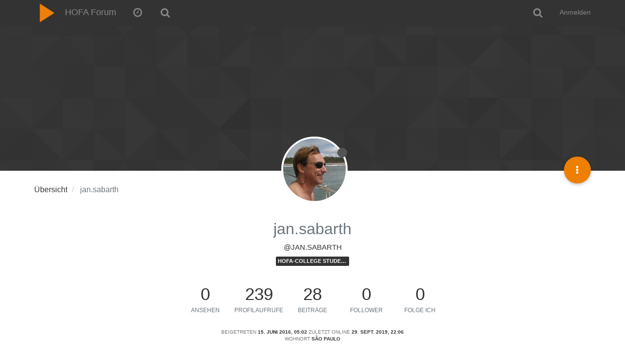

--- FILE ---
content_type: text/html; charset=utf-8
request_url: https://forum.hofa.de/user/jan-sabarth
body_size: 19556
content:
<!DOCTYPE html>
<html lang="de" data-dir="ltr" style="direction: ltr;"  >
<head>
	<title>jan.sabarth | HOFA Forum</title>
	<meta name="viewport" content="width&#x3D;device-width, initial-scale&#x3D;1.0" />
	<meta name="content-type" content="text/html; charset=UTF-8" />
	<meta name="apple-mobile-web-app-capable" content="yes" />
	<meta name="mobile-web-app-capable" content="yes" />
	<meta property="og:site_name" content="HOFA Forum" />
	<meta name="msapplication-badge" content="frequency=30; polling-uri=http://forum.hofa.de/sitemap.xml" />
	<meta name="theme-color" content="#ffffff" />
	<meta name="msapplication-square150x150logo" content="/assets/uploads/system/site-logo.png" />
	<meta name="title" content="jan.sabarth" />
	<meta name="description" />
	<meta property="og:title" content="jan.sabarth" />
	<meta property="og:description" />
	<meta property="og:image" content="/uploads/profile/1222-profileimg.jpg" />
	<meta property="og:image:url" content="/uploads/profile/1222-profileimg.jpg" />
	<meta property="og:image" content="http://forum.hofa.de/assets/uploads/system/site-logo.png" />
	<meta property="og:image:url" content="http://forum.hofa.de/assets/uploads/system/site-logo.png" />
	<meta property="og:image:width" content="200" />
	<meta property="og:image:height" content="200" />
	<meta property="og:url" content="http://forum.hofa.de/user/jan-sabarth" />
	
	<link rel="stylesheet" type="text/css" href="/assets/client.css?v=288dpnfuc9n" />
	<link rel="icon" type="image/x-icon" href="/favicon.ico?v=288dpnfuc9n" />
	<link rel="manifest" href="/manifest.webmanifest" />
	<link rel="search" type="application/opensearchdescription+xml" title="HOFA Forum" href="/osd.xml" />
	<link rel="apple-touch-icon" href="/assets/uploads/system/touchicon-orig.png" />
	<link rel="icon" sizes="36x36" href="/assets/uploads/system/touchicon-36.png" />
	<link rel="icon" sizes="48x48" href="/assets/uploads/system/touchicon-48.png" />
	<link rel="icon" sizes="72x72" href="/assets/uploads/system/touchicon-72.png" />
	<link rel="icon" sizes="96x96" href="/assets/uploads/system/touchicon-96.png" />
	<link rel="icon" sizes="144x144" href="/assets/uploads/system/touchicon-144.png" />
	<link rel="icon" sizes="192x192" href="/assets/uploads/system/touchicon-192.png" />
	<link rel="stylesheet" href="/plugins/nodebb-plugin-emoji/emoji/styles.css?v=288dpnfuc9n" />
	

	<script>
		var config = JSON.parse('{"relative_path":"","upload_url":"/assets/uploads","assetBaseUrl":"/assets","siteTitle":"HOFA Forum","browserTitle":"HOFA Forum","titleLayout":"&#123;pageTitle&#125; | &#123;browserTitle&#125;","showSiteTitle":true,"minimumTitleLength":3,"maximumTitleLength":255,"minimumPostLength":8,"maximumPostLength":32767,"minimumTagsPerTopic":0,"maximumTagsPerTopic":5,"minimumTagLength":3,"maximumTagLength":15,"useOutgoingLinksPage":false,"allowGuestHandles":false,"allowTopicsThumbnail":false,"usePagination":false,"disableChat":false,"disableChatMessageEditing":false,"maximumChatMessageLength":1000,"socketioTransports":["polling","websocket"],"socketioOrigins":"http://forum.hofa.de:*","websocketAddress":"","maxReconnectionAttempts":5,"reconnectionDelay":1500,"topicsPerPage":20,"postsPerPage":20,"maximumFileSize":20048,"theme:id":"nodebb-theme-persona","theme:src":"","defaultLang":"de","userLang":"de","loggedIn":false,"uid":-1,"cache-buster":"v=288dpnfuc9n","requireEmailConfirmation":true,"topicPostSort":"oldest_to_newest","categoryTopicSort":"newest_to_oldest","csrf_token":false,"searchEnabled":true,"bootswatchSkin":"","enablePostHistory":true,"timeagoCutoff":90,"timeagoCodes":["af","am","ar","az-short","az","be","bg","bs","ca","cs","cy","da","de-short","de","dv","el","en-short","en","es-short","es","et","eu","fa-short","fa","fi","fr-short","fr","gl","he","hr","hu","hy","id","is","it-short","it","ja","jv","ko","ky","lt","lv","mk","nl","no","pl","pt-br-short","pt-br","pt-short","pt","ro","rs","ru","rw","si","sk","sl","sq","sr","sv","th","tr-short","tr","uk","ur","uz","vi","zh-CN","zh-TW"],"cookies":{"enabled":false,"message":"[[global:cookies.message]]","dismiss":"[[global:cookies.accept]]","link":"[[global:cookies.learn_more]]","link_url":"https:&#x2F;&#x2F;www.cookiesandyou.com"},"thumbs":{"size":512},"acpLang":"undefined","topicSearchEnabled":false,"hideSubCategories":false,"hideCategoryLastPost":false,"enableQuickReply":false,"google-analytics":{"id":"UA-20811957-27","displayFeatures":"off"},"emojiCustomFirst":false}');
		var app = {
			user: JSON.parse('{"uid":0,"username":"Gast","displayname":"Gast","userslug":"","fullname":"Gast","email":"","icon:text":"?","icon:bgColor":"#aaa","groupTitle":"","groupTitleArray":[],"status":"offline","reputation":0,"email:confirmed":false,"unreadData":{"":{},"new":{},"watched":{},"unreplied":{}},"isAdmin":false,"isGlobalMod":false,"isMod":false,"privileges":{"chat":false,"upload:post:image":false,"upload:post:file":false,"signature":false,"ban":false,"invite":false,"search:content":false,"search:users":false,"search:tags":false,"view:users":true,"view:tags":false,"view:groups":true,"local:login":false,"group:create":false,"view:users:info":false},"timeagoCode":"de","offline":true,"isEmailConfirmSent":false}')
		};
	</script>

	
	
	<style>body{font-family:Verdana,Helvetica,sans-serif}h1,h2,h3,h4,h5,h6,.h1,.h2,.h3,.h4,.h5,.h6{font-family:Verdana,Helvetica,Arial,sans-serif}a{color:#333}a:hover{color:#222}h1>a{display:inline-block}.posts .content a{text-decoration:underline}.navbar-default .navbar-nav>li>a,.navbar-default .navbar-brand,.navbar-default .btn-link{color:#888}.navbar-default .navbar-nav>li>a:focus,.navbar-default .navbar-nav>li>a:hover,.navbar-default .navbar-brand:hover,.navbar-default .btn-link:focus,.navbar-default .btn-link:hover{color:#AAA;background-color:transparent}.nav .fa-fw{font-size:1.5em}.header .forum-logo{max-height:53px;margin-right:10px;padding:5px}.navbar-default .navbar-toggle{background-color:#888;padding:11px 17px}.topic .stats{margin-right:5px}.footer{font-size:smaller;margin-top:2em}.alert-warning{background-color:#EE7F00;color:#fff}.bt-default{background-color:#333}.btn-primary{background-color:#009}.btn-primary.active{background-color:#555}.btn-primary.active:hover{background-color:#333}.btn-warning{background-color:#EE7F00}.navbar-default{background-color:#333;border-color:#333}.fab{background-color:#EE7F00}.panel-default{border-color:#DDD}.panel-default>.panel-heading{background-color:#EEE;border-color:#DDD}.form-control{border-color:#EEE}.topic .pagination-block .progress-bar{background-color:#AAA}.category h2.title .description,.categories h2.title .description,.subcategory h2.title .description{line-height:1.3}.emojione{width:3.1ex !important}.composer .title-container .title{white-space:normal}</style>
	
</head>

<body class="page-user page-user-jan-sabarth page-status-200 skin-noskin">
	<nav id="menu" class="slideout-menu hidden">
		<div class="menu-profile">
	
</div>

<section class="menu-section" data-section="navigation">
	<h3 class="menu-section-title">Navigation</h3>
	<ul class="menu-section-list"></ul>
</section>


	</nav>
	<nav id="chats-menu" class="slideout-menu hidden">
		
	</nav>

	<main id="panel" class="slideout-panel">
		<nav class="navbar navbar-default navbar-fixed-top header" id="header-menu" component="navbar">
			<div class="container">
							<div class="navbar-header">
				<button type="button" class="navbar-toggle pull-left" id="mobile-menu">
					<span component="notifications/icon" class="notification-icon fa fa-fw fa-bell-o unread-count" data-content="0"></span>
					<i class="fa fa-lg fa-fw fa-bars"></i>
				</button>
				<button type="button" class="navbar-toggle hidden" id="mobile-chats">
					<span component="chat/icon" class="notification-icon fa fa-fw fa-comments unread-count" data-content="0"></span>
					<i class="fa fa-lg fa-comment-o"></i>
				</button>

				
				<a href="/">
					<img alt="" class=" forum-logo" src="/assets/uploads/system/site-logo.png?v=288dpnfuc9n" />
				</a>
				
				
				<a href="/">
					<h1 class="navbar-brand forum-title">HOFA Forum</h1>
				</a>
				

				<div component="navbar/title" class="visible-xs hidden">
					<span></span>
				</div>
			</div>

			<div id="nav-dropdown" class="hidden-xs">
				
				
				<ul id="logged-out-menu" class="nav navbar-nav navbar-right">
					
					<li>
						<a href="/login">
							<i class="fa fa-sign-in fa-fw hidden-sm hidden-md hidden-lg"></i>
							<span>Anmelden</span>
						</a>
					</li>
				</ul>
				
				
				<ul class="nav navbar-nav navbar-right">
					<li>
						<form id="search-form" class="navbar-form navbar-right hidden-xs" role="search" method="GET">
							<button id="search-button" type="button" class="btn btn-link"><i class="fa fa-search fa-fw" title="Suche"></i></button>
							<div class="hidden" id="search-fields">
								<div class="form-group">
									<input autocomplete="off" type="text" class="form-control" placeholder="Suche" name="query" value="">
									<a href="#"><i class="fa fa-gears fa-fw advanced-search-link"></i></a>
								</div>
								<button type="submit" class="btn btn-default hide">Suche</button>
							</div>
						</form>
						<div id="quick-search-container" class="quick-search-container hidden">
							<div class="checkbox filter-category">
								<label>
									<input type="checkbox" checked><span class="name"></span>
								</label>
							</div>
							<div class="text-center loading-indicator"><i class="fa fa-spinner fa-spin"></i></div>
							<div class="quick-search-results-container"></div>
						</div>
					</li>
					<li class="visible-xs" id="search-menu">
						<a href="/search">
							<i class="fa fa-search fa-fw"></i> Suche
						</a>
					</li>
				</ul>
				

				<ul class="nav navbar-nav navbar-right hidden-xs">
					<li>
						<a href="#" id="reconnect" class="hide" title="Es scheint als hättest du die Verbindung zu HOFA Forum verloren, bitte warte während wir versuchen sie wieder aufzubauen.">
							<i class="fa fa-check"></i>
						</a>
					</li>
				</ul>

				<ul id="main-nav" class="nav navbar-nav">
					
					
					<li class="">
						<a class="navigation-link" href="&#x2F;recent" title="Aktuell" >
							
							<i class="fa fa-fw fa-clock-o" data-content=""></i>
							

							
							<span class="visible-xs-inline">Aktuell</span>
							
						</a>
					</li>
					
					
					
					<li class="">
						<a class="navigation-link" href="&#x2F;search" title="Suche" >
							
							<i class="fa fa-fw fa-search" data-content=""></i>
							

							
							<span class="visible-xs-inline">Suche</span>
							
						</a>
					</li>
					
					
				</ul>

				
			</div>

			</div>
		</nav>
		<div class="container" id="content">
		<noscript>
    <div class="alert alert-danger">
        <p>
            Your browser does not seem to support JavaScript. As a result, your viewing experience will be diminished, and you have been placed in <strong>read-only mode</strong>.
        </p>
        <p>
            Please download a browser that supports JavaScript, or enable it if it's disabled (i.e. NoScript).
        </p>
    </div>
</noscript>
		
<div class="account">
	
<ol class="breadcrumb" itemscope="itemscope" itemprop="breadcrumb" itemtype="http://schema.org/BreadcrumbList">
	
	<li itemscope="itemscope" itemprop="itemListElement" itemtype="http://schema.org/ListItem" >
		<meta itemprop="position" content="0" />
		<a href="/" itemprop="item">
			<span itemprop="name">
				Übersicht
				
			</span>
		</a>
	</li>
	
	<li component="breadcrumb/current" itemscope="itemscope" itemprop="itemListElement" itemtype="http://schema.org/ListItem" class="active">
		<meta itemprop="position" content="1" />
		
			<span itemprop="name">
				jan.sabarth
				
				
				
				
			</span>
		
	</li>
	
</ol>



<div data-widget-area="header">
	
</div>

<div class="cover" component="account/cover" style="background-image: url(/assets/images/cover-default.png); background-position: 50% 50%;">
	<div class="avatar-wrapper" data-uid="1222">
		
		<img src="/uploads/profile/1222-profileimg.jpg" class="avatar avatar-xl avatar-rounded" />
		
		<i component="user/status" class="fa fa-circle status offline" title="Offline"></i>

		
	</div>

	<div class="container">
		<div class="btn-group account-fab bottom-sheet">
	<button type="button" class="fab dropdown-toggle" data-toggle="dropdown" aria-haspopup="true" aria-expanded="false">
		<i class="fa fa-ellipsis-v"></i>
	</button>
	<ul class="dropdown-menu dropdown-menu-right">
		
		<li>
			<a href="/user/jan-sabarth" class="inline-block" id="profile">Profil</a>
		</li>
		

		
		
		
		

		<li role="separator" class="divider"></li>
		<li><a href="/user/jan-sabarth/following">Folge ich <span class="badge badge-default pull-right formatted-number" title="0">0</span></a></li>
		<li><a href="/user/jan-sabarth/followers">Follower <span class="badge badge-default pull-right formatted-number" title="0">0</span></a></li>
		
		<li role="separator" class="divider"></li>
		<li><a href="/user/jan-sabarth/topics">Themen <span class="badge badge-default pull-right formatted-number" title="8">8</span></a></li>
		<li><a href="/user/jan-sabarth/posts">Beiträge <span class="badge badge-default pull-right formatted-number" title="28">28</span></a></li>
		
		<li><a href="/user/jan-sabarth/best">Bestbewertet <span class="badge badge-default pull-right formatted-number" title="0">0</span></a></li>
		
		<li><a href="/user/jan-sabarth/groups">Gruppen <span class="badge badge-default pull-right formatted-number" title="1">1</span></a></li>

		

		
	</ul>
</div>


		
		
		
	</div>
</div>


	<div class="profile row">
		<h1 class="fullname">jan.sabarth</h1>
		<h2 class="username">@jan.sabarth</h2>
		

		
		<div class="text-center">
		
		
			<a href="/groups/hofa-college-student"><small class="label group-label inline-block" style="color:#ffffff;background-color: #333333;">HOFA-College Student</small></a>
		
		
		</div>
		<br/>
		

		

		<div class="account-stats">
			
			<div class="stat">
				<div class="human-readable-number" title="0">0</div>
				<span class="stat-label">Ansehen</span>
			</div>
			

			<div class="stat">
				<div class="human-readable-number" title="239">239</div>
				<span class="stat-label">Profilaufrufe</span>
			</div>

			<div class="stat">
				<div><a class="human-readable-number" title="28" href="/user/jan-sabarth/posts">28</a></div>
				<span class="stat-label">Beiträge</span>
			</div>

			<div class="stat">
				<div><a class="human-readable-number" title="0" href="/user/jan-sabarth/followers">0</a></div>
				<span class="stat-label">Follower</span>
			</div>

			<div class="stat">
				<div><a class="human-readable-number" title="0" href="/user/jan-sabarth/following">0</a></div>
				<span class="stat-label">Folge ich</span>
			</div>
		</div>

		<div class="text-center profile-meta">
			<span>Beigetreten</span>
			<strong class="timeago" title="2016-06-15T05:02:03.000Z"></strong>

			<span>Zuletzt online</span>
			<strong class="timeago" title="2019-09-29T22:06:43.393Z"></strong><br />

			

			

			
			<span>Wohnort</span>
			<strong>São Paulo</strong>
			

			
		</div>
	</div>


	<hr />

	<div class="row">
		<div class="col-xs-12 account-block hidden">
			<div class="account-picture-block text-center">
				<span>
					<span class="account-username"> jan.sabarth</span>
				</span>

				
				
				<a component="account/follow" href="#" class="btn btn-success btn-sm">Folgen</a>
				
				
			</div>
		</div>
	</div>

	
	<div class="row">
		<div class="col-xs-12 hidden">
			
			<a href="/groups/hofa-college-student"><span class="label group-label inline-block" style="background-color: #333333;">HOFA-College Student</span></a>
			
		</div>
	</div>
	

	

	<div class="row">
		
		
		<div class="col-lg-12 col-xs-12">
			<h1>Neuster Beitrag von jan.sabarth</h1>
			<div class="col-xs-12">
				<ul component="posts" class="posts-list">
				
				<li component="post" class="posts-list-item row" data-pid="2576" data-uid="1222">
    <div class="col-lg-11 col-sm-10 col-xs-9 post-body">
        <a class="topic-title" href="/post/2576">
            RE: BOZ Digital Labs - Sehr geile Plugins!
        </a>

        <div component="post/content" class="content">
            <p>manchmal ist es eine gute Übung, nur mit den Plugins die man hat, bspw. Cubase, einen Mix zu machen... um sich auf das Wesentliche zu konzentrieren. Oder hier: wie krieg' ich meine Bassdrum trotzdem fett... trotzdem, danke für die Tips, gute Plugins sind natürlich immer brauchbar und interessant!!</p>
<p></p>
        </div>

        <small class="topic-category"><a href="/category/9/mixing">Verfasst in Mixing</a></small>

        <div class="post-info">
            <a href="/user/jan-sabarth"><img class="avatar user-img avatar-md avatar-rounded" alt="jan.sabarth" title="jan.sabarth" data-uid="1222" loading="lazy" component="avatar/picture" src="/uploads/profile/1222-profileimg.jpg" style="" /></a>

            <div class="post-author">
                <a href="/user/jan-sabarth">jan.sabarth</a><br />
                <span class="timeago" title="2019-06-09T11:58:17.077Z"></span>
            </div>
        </div>
    </div>
</li>
				
				<li component="post" class="posts-list-item row" data-pid="2273" data-uid="1222">
    <div class="col-lg-11 col-sm-10 col-xs-9 post-body">
        <a class="topic-title" href="/post/2273">
            RE: Gruppieren aber wie...
        </a>

        <div component="post/content" class="content">
            <p>Danke Andreas, sehr interessant Deine Ausführungen. Ich habe das HOFA Complete Paket (v01) gebucht und der Vintage-Kurs ist dabei, dazu komme ich später. Ich habe gerade erst die Zwischenprüfung vom Pro-Kurs gemacht...<br /></p>
        </div>

        <small class="topic-category"><a href="/category/9/mixing">Verfasst in Mixing</a></small>

        <div class="post-info">
            <a href="/user/jan-sabarth"><img class="avatar user-img avatar-md avatar-rounded" alt="jan.sabarth" title="jan.sabarth" data-uid="1222" loading="lazy" component="avatar/picture" src="/uploads/profile/1222-profileimg.jpg" style="" /></a>

            <div class="post-author">
                <a href="/user/jan-sabarth">jan.sabarth</a><br />
                <span class="timeago" title="2018-08-29T13:21:37.426Z"></span>
            </div>
        </div>
    </div>
</li>
				
				<li component="post" class="posts-list-item row" data-pid="2269" data-uid="1222">
    <div class="col-lg-11 col-sm-10 col-xs-9 post-body">
        <a class="topic-title" href="/post/2269">
            RE: Gruppieren aber wie...
        </a>

        <div component="post/content" class="content">
            <p>Hallo Andreas...</p>
<p>klar, ich verstehe... und bei einer Stereogruppe bleibt ja das ursprüngliche Panorama erhalten, und man kann es dann als Ganzes (also das gesamte Panorama der jeweiligen Gruppe) etwas verschieben, oder?? Und diese Option würde ich mir immer erhalten wollen.</p>
<p>Ja, ich setzte die energiereichen Frequenzen wie Bass und BassDrumm auch weitgehendst in die Mitte, nur oft nicht GENAU in die Mitte... so max. +/- 5 bis 10 Grad vielleicht.</p>
<p>Übrigens... ich habe hier auf meinem Computer irgendwo ein Video von 'the Who' - 'See me, feel me' ... dort ist das Schlagzeug ziemlich stark gepannt... das hatte mich damals gewundert und ich muss beim Mischen JEDESMAL dran denken... such's mal und hör's Dir an... </p>
<p>(kkk... Schallplatte was ist DAS denn jetzt schon wieder???) kkk ... sollte ein Witz sein!!!<br /></p>
<p></p>
<p></p>
        </div>

        <small class="topic-category"><a href="/category/9/mixing">Verfasst in Mixing</a></small>

        <div class="post-info">
            <a href="/user/jan-sabarth"><img class="avatar user-img avatar-md avatar-rounded" alt="jan.sabarth" title="jan.sabarth" data-uid="1222" loading="lazy" component="avatar/picture" src="/uploads/profile/1222-profileimg.jpg" style="" /></a>

            <div class="post-author">
                <a href="/user/jan-sabarth">jan.sabarth</a><br />
                <span class="timeago" title="2018-08-28T23:21:36.230Z"></span>
            </div>
        </div>
    </div>
</li>
				
				<li component="post" class="posts-list-item row" data-pid="2268" data-uid="1222">
    <div class="col-lg-11 col-sm-10 col-xs-9 post-body">
        <a class="topic-title" href="/post/2268">
            RE: Klavier aufstellen?
        </a>

        <div component="post/content" class="content">
            <p>Danke für die Inputs!!</p><p>Ja, ich habe mich erstmal auf meine Ohren verlassen, und ich bin jetzt der Meinung dass es doch keine Einbildung ist: der Klang IST erheblich weicher geworden!! Ich habe einen Filzbelag anständig gefaltet und zwischen Klavier und Wand gelegt. Zwichen Wand und Klavier ist eine gute Handbreit Platz und der Filz ist dünn und relativ steif, ich denke für genügend Luftzirkulation ist weiterhin gesorgt... ich  lebe auch ich in einem warmen Land und wir heizen nie... im Sommer muss ich vielleicht mit Luftfeuchtigkeit und eventuell Holzwürmern aufpassen!!</p><p>Schon geil wie gut unsere Vorfahren Klaviere gebaut haben: es ist ein 'Steinway &amp; Sons' aus dem Jahr 1914... ich habe es gerade neu durchstimmen lassen und die Hämmerfilze vorsichtig überarbeiten lassen... aber der Filz dazwischen hat den Klang im kleinen Raum wirklich sanft gemacht... das Klavier klingt toll!!!</p><p>Ich bin aber kein Pianist... ich habe es momentan in AB Stereokonfiguartion mit zwei Kondensmics (M-Audio Nova) abgenommen ... ich bin mal gespannt ob die das Klavier 'rüberbringen... vor dem Filz hatte ich eine leichte Störfrequenz irgendwo bei 1,6 KHz oder deren Harmonischen... aber die 'Klanghärte' habe ich definitiv eliminert.<br /></p>
        </div>

        <small class="topic-category"><a href="/category/11/akustik">Verfasst in Akustik</a></small>

        <div class="post-info">
            <a href="/user/jan-sabarth"><img class="avatar user-img avatar-md avatar-rounded" alt="jan.sabarth" title="jan.sabarth" data-uid="1222" loading="lazy" component="avatar/picture" src="/uploads/profile/1222-profileimg.jpg" style="" /></a>

            <div class="post-author">
                <a href="/user/jan-sabarth">jan.sabarth</a><br />
                <span class="timeago" title="2018-08-28T23:03:40.657Z"></span>
            </div>
        </div>
    </div>
</li>
				
				<li component="post" class="posts-list-item row" data-pid="2264" data-uid="1222">
    <div class="col-lg-11 col-sm-10 col-xs-9 post-body">
        <a class="topic-title" href="/post/2264">
            RE: Gruppieren aber wie...
        </a>

        <div component="post/content" class="content">
            <p>Ich mache Gruppen IMMER Stereo: 1.) weil ich dann die Option Mono oder Stereo habe, und 2.) weil eine Gruppe ja auch ein Panorama hat. Übrigens, wieso soll BASS und Kick per Se Mono sein? Natürlich liegen diese Frequenzen ziemlich mittig, aber genau Mono muss ja nicht immer, oder??<br /></p>
        </div>

        <small class="topic-category"><a href="/category/9/mixing">Verfasst in Mixing</a></small>

        <div class="post-info">
            <a href="/user/jan-sabarth"><img class="avatar user-img avatar-md avatar-rounded" alt="jan.sabarth" title="jan.sabarth" data-uid="1222" loading="lazy" component="avatar/picture" src="/uploads/profile/1222-profileimg.jpg" style="" /></a>

            <div class="post-author">
                <a href="/user/jan-sabarth">jan.sabarth</a><br />
                <span class="timeago" title="2018-08-27T03:05:01.810Z"></span>
            </div>
        </div>
    </div>
</li>
				
				<li component="post" class="posts-list-item row" data-pid="2263" data-uid="1222">
    <div class="col-lg-11 col-sm-10 col-xs-9 post-body">
        <a class="topic-title" href="/post/2263">
            Klavier aufstellen?
        </a>

        <div component="post/content" class="content">
            <p>Liebe Komilitonen,</p><p><br />ich habe ein Klavier aufgestellt. Der Raum ist etwa 3 x 3 m, links ist das Fenster und in den Ecken steht jeweils im 45° Winkel ein schmales Bücherregal, Rechts an der Wand steht in grosses Bücherregal und in der Ecke befindet sich ein schmales selbstgebautes Basstrap. An der Rückwand befindet sich ein Schreibtisch. Auf dem Fussboden (Fliesen) befindet sich ein mittelgrosser Teppich. Eine typische Bibliothek halt... über den Schreibtisch wollte ich demnächst noch zwei Difuser an die Wand schrauben... ich möchte diesen Raum nämlich auch für Aufnahmen benutzen... anderes Thema...<br /></p><p>Jetzt finde ich den Klang dieses Klavieres etwas 'hart', weil (ist das der Grund??) es etwa eine handbreit von einer verputzten Wand steht. Ich habe zwei grosse Stücke Filzboden (1,4 x 3 m). Wenn ich diese falte und hinter das Klavier und Wand lege... ob der Klang dann etwas sanfter/weicher wird?? Ich hab's ausprobiert und fand eigentlich schon, aber "Einbildung" ist ja bekanntlich ein ernstzunehmender Effekt... was sagt Ihr Fachkollegen??<br /></p>
        </div>

        <small class="topic-category"><a href="/category/11/akustik">Verfasst in Akustik</a></small>

        <div class="post-info">
            <a href="/user/jan-sabarth"><img class="avatar user-img avatar-md avatar-rounded" alt="jan.sabarth" title="jan.sabarth" data-uid="1222" loading="lazy" component="avatar/picture" src="/uploads/profile/1222-profileimg.jpg" style="" /></a>

            <div class="post-author">
                <a href="/user/jan-sabarth">jan.sabarth</a><br />
                <span class="timeago" title="2018-08-27T02:58:11.184Z"></span>
            </div>
        </div>
    </div>
</li>
				
				<li component="post" class="posts-list-item row" data-pid="1789" data-uid="1222">
    <div class="col-lg-11 col-sm-10 col-xs-9 post-body">
        <a class="topic-title" href="/post/1789">
            RE: DIY - Fragen zu Absorber und Gardinen??
        </a>

        <div component="post/content" class="content">
            <p><em></em>Hallo!</p>
<p>Ich habe jetzt erstmal sechs Absorber (180 x 60 x 10) mit zwei Lagen aus Steinwolle (64 Kg/m3) bauen lassen und heute abgeholt. Ich habe die Absorber schonmal ins Studio gestellt und - ohne gross zu messen - schonmal ganz gute Ergebnisse hören können. Morgen geht's ans Bespannen: wahrscheinlich nehme ich ein naturbelassenes Baumwolltuch zum Abdichten, und ein weisses Satintuch für's Finisch (damit's hinterher schön leuchtet wenn's angestrahlt wird!). Den Fussboden habe ich jetzt mit einem relativ dünnen filzartigen Teppichbelag ausgelegt (hier nennt es sich "Inylbra" - voll billig!!) und glücklicherweise noch einen Teppich (afrikanischer Webteppich aus Wolle - relativ dünn) für's Finisch gefunden (den hatte ich noch 'rumliegen!)... wahrscheinlich brauche ich aber noch einen kleineren Absorber ( 7 cm) für unter's Fenster und einen für die Decke (auch nur 7 cm). Ich stell' später noch Bilder 'rein... </p>
<p>In 'wärmeren' Klimazonen führen Baumärkte übrigens nicht so leicht Glass- oder Steinwolle... gibt's zwar, man muss aber ziemlich spezielle Zulieferer anfordern, und die beliefern oft  industrielle Kunden, und dann in grossen Mengen! Also nicht so leicht an Rohmaterial heranzukommen!! Aber wer sucht, der findet!! </p>
        </div>

        <small class="topic-category"><a href="/category/11/akustik">Verfasst in Akustik</a></small>

        <div class="post-info">
            <a href="/user/jan-sabarth"><img class="avatar user-img avatar-md avatar-rounded" alt="jan.sabarth" title="jan.sabarth" data-uid="1222" loading="lazy" component="avatar/picture" src="/uploads/profile/1222-profileimg.jpg" style="" /></a>

            <div class="post-author">
                <a href="/user/jan-sabarth">jan.sabarth</a><br />
                <span class="timeago" title="2017-06-08T02:51:38.647Z"></span>
            </div>
        </div>
    </div>
</li>
				
				<li component="post" class="posts-list-item row" data-pid="1772" data-uid="1222">
    <div class="col-lg-11 col-sm-10 col-xs-9 post-body">
        <a class="topic-title" href="/post/1772">
            RE: DIY - Fragen zu Absorber und Gardinen??
        </a>

        <div component="post/content" class="content">
            <p>Hallo Markus, Danke für Deine Antworten, sie haben mich ermutigt!!</p><p>Ich wohne in São Paulo/Brasilien. Hier gibt es allerhand Leute (Tontechnikkollegen), die sowas mehr oder (oft) weniger komerziell bauen. Grosse Studios lassen sich sowas von Profis massschneidern, das können wir uns natürlich nicht leisten! Selber bauen könnte ich auch, aber ich spare soo wenig dadurch, dass ich es mir lieber schnell bauen lasse!</p><p>Ich werde mir jetzt ein paar Absorber und Basstraps bestellen, und lasse sie so anfertigen, dass ich sie auch anderswo aufstellen kann. Und mit Vorhängen kann man ja leicht experimentieren!!</p><p>Grüsse Jan<br /></p>
        </div>

        <small class="topic-category"><a href="/category/11/akustik">Verfasst in Akustik</a></small>

        <div class="post-info">
            <a href="/user/jan-sabarth"><img class="avatar user-img avatar-md avatar-rounded" alt="jan.sabarth" title="jan.sabarth" data-uid="1222" loading="lazy" component="avatar/picture" src="/uploads/profile/1222-profileimg.jpg" style="" /></a>

            <div class="post-author">
                <a href="/user/jan-sabarth">jan.sabarth</a><br />
                <span class="timeago" title="2017-05-24T12:53:24.086Z"></span>
            </div>
        </div>
    </div>
</li>
				
				<li component="post" class="posts-list-item row" data-pid="1763" data-uid="1222">
    <div class="col-lg-11 col-sm-10 col-xs-9 post-body">
        <a class="topic-title" href="/post/1763">
            DIY - Fragen zu Absorber und Gardinen??
        </a>

        <div component="post/content" class="content">
            <p>Hallo liebe Akustikgemeinde!</p>
<p>Ich lebe im Ausland und kann deshalb schwer an HOFA Akustikmodule herankommen, deshalb muss ich mir vieles selber bauen, oder bauen lassen. Jetzt lasse ich mir wahrscheinlich Absorber und Bass Traps bauen, oder baue sie vielleicht sogar selber. Hier kann ich Steinwolle 64 Kg/m² in einen Holzrahmen 60 x 180 spannen und mit einem Tuch aus Baumwolle beziehen... so wird das hier gebaut!</p>
<p>Fragen:</p>
<p>1.) Absorber und Bass Traps aus Steinwolle: 64 Kg/m², ist das okay oder sollte man noch schwerere Steinwolle nehmen? (Die müsste man sich extra bestellen!!)</p>
<p>2.) Dicke: 7 oder 10 cm -&gt; reicht 7 cm oder sollte man besser 10 cm nehmen? Ich glaube ich nehme 10 cm, aber wenn 7 reicht würde ich mit 7 cm arbeiten?</p>
<p>3.) Kann man die Absorber hinterher mit einem leichten Finisch bespannen ohne Einbussen an die Frequenzabsoption einzugehen? Da ich die Wände weiss gestrichen habe, würde ich gerne die grauen Absorber und Basstraps mit weissem Satin (sehr leichter relativ undurchsichtiger glänzender Bezug) bespannen. Geht dass?</p>
<p>4.) Ich habe eine Abhöre vor einem Fenster (aus einem Metallrahmen) aufgebaut. Kann ich das Fenster und seinen Rahmen aus Metallpanelen (das ist hier Standard) mit Gardinen neutralisiseren? Ich dachte dabei an einen möglichst dicken Gardinenstoff, aber vielleicht auch eine Lage aus Filz... die Gardinen sollte eher gerafft vor dem Matellgehäuse hängen... kann ich besonders mit dem Filzstoff wenigstens Flatterechos und mittlere bis höhere Frequenzen etwas neutralisieren?</p>
<p>Mein Raum ist sehr klein: Breite 3 m x Länge 3,5 m und Höhe 2,67 m ,das Fenster ist genau in der Mitte der Breite (deshalb auch meine Abhöre davor), und auf dem Boden habe ich einen dicken afrikanischen Berberteppich aus grober Schurwolle liegen (zum Glück!!)...<br /></p>
<p>Ich habe schon viel herumgesucht und 'rumgeforscht aber diese Fragen (noch) nicht eindeutig beantworten können. Wie gesagt, da ich im Ausland lebe, kann ich nicht so leicht auf vorhandenes fertiges Material in Deutschland zurückgreifen und muss einiges selber bauen, deshalb die Fragen!! Über Anregung und Aufklärung würde ich, und wahrscheinlich auch meine Lieferanten, sich freuen!!!</p>
<p>Grüsse Jan<br /></p>
        </div>

        <small class="topic-category"><a href="/category/11/akustik">Verfasst in Akustik</a></small>

        <div class="post-info">
            <a href="/user/jan-sabarth"><img class="avatar user-img avatar-md avatar-rounded" alt="jan.sabarth" title="jan.sabarth" data-uid="1222" loading="lazy" component="avatar/picture" src="/uploads/profile/1222-profileimg.jpg" style="" /></a>

            <div class="post-author">
                <a href="/user/jan-sabarth">jan.sabarth</a><br />
                <span class="timeago" title="2017-05-18T15:40:46.556Z"></span>
            </div>
        </div>
    </div>
</li>
				
				<li component="post" class="posts-list-item row" data-pid="1616" data-uid="1222">
    <div class="col-lg-11 col-sm-10 col-xs-9 post-body">
        <a class="topic-title" href="/post/1616">
            RE: Cubase 9 ist da
        </a>

        <div component="post/content" class="content">
            <p>Hi Carlos!</p>
<p>genau! Ich wollte auch auf keinen Fall Pro Tools kritisieren, ich habe nur die Frage von Chris beantworten wollen... also meine Erfahrungen schildern. Ich habe 2007 mit Cubase SX angefangen (rein zufällig), dann hatte ich Cubase 5... und dann 8.5 (Elements -&gt; Artist -&gt; Pro) und jetzt den Update auf 9. Bei mir läuft alles stabil und ich kann mich wirklich nicht beklagen. Mit Cubase kann ich eigentlich alles umsetzen was ich hier bei HOFA so lerne, und das geht ziemlich schnell... und ausschlaggebend ist, dass ich kaum das Handbuch (1300 Seiten...kkk) von Cubase brauche, ich finde fast alles immer von selbst, und nur sehr selten auf irgendwelcher Fehlersuche (Program) bin!</p>
<p>    Aber was ich mal anmerken will - und das ist ja eigentlich klar: viel wichtiger als die DAW ist aber das, was man handwerklich bzw tontechnisch kann und weiss, die DAW ist ja 'nur' das Werkzeug... und das Pult auch!</p>
<p>Übrigens: sehr gerne arbeite ich auch mit FL Studio. Hier produziere ich meine ganze elektronische Musik mit... ich liebe seine Oberfläche (GUI) und überhaupt seinen ganzen Workflow. Eine ganz andere Vorgehensweise als Cubase... aber das ist vollkommen egal... so wie ein Motorrad und ein Auto... ... manchmal mache ich die 'seriöse' Mixarbeit auf Cubase (Aufnahmen aber grundsätzlich!!), und wenn's mir zuviel wird gehe ich kurz 'rüber zu FL Studio... in meinem Falle: ganz andere Musik, ganz anderes Feeling... und dann wieder mit frischen Ohren zurück zu Cubase... kkkk<br /></p>
        </div>

        <small class="topic-category"><a href="/category/14/sonstiges">Verfasst in Sonstiges</a></small>

        <div class="post-info">
            <a href="/user/jan-sabarth"><img class="avatar user-img avatar-md avatar-rounded" alt="jan.sabarth" title="jan.sabarth" data-uid="1222" loading="lazy" component="avatar/picture" src="/uploads/profile/1222-profileimg.jpg" style="" /></a>

            <div class="post-author">
                <a href="/user/jan-sabarth">jan.sabarth</a><br />
                <span class="timeago" title="2017-03-18T18:31:52.506Z"></span>
            </div>
        </div>
    </div>
</li>
				
				</ul>
			</div>
		</div>
		
	</div>

	<div id="user-action-alert" class="alert alert-success hide"></div>
</div>
<script id="ajaxify-data" type="application/json">{"uid":1222,"username":"jan.sabarth","userslug":"jan-sabarth","email":"","email:confirmed":false,"joindate":1465966923000,"lastonline":1569794803393,"picture":"/uploads/profile/1222-profileimg.jpg","fullname":"","location":"São Paulo","birthday":"","website":"","aboutme":"","signature":"","uploadedpicture":"/uploads/profile/1222-profileimg.jpg","profileviews":239,"reputation":0,"postcount":30,"topiccount":8,"lastposttime":1560081497077,"banned":false,"banned:expire":0,"status":"offline","flags":null,"followerCount":0,"followingCount":0,"cover:url":"/assets/images/cover-default.png","cover:position":"50% 50%","groupTitle":"HOFA-College Student","displayname":"jan.sabarth","groupTitleArray":["HOFA-College Student"],"joindateISO":"2016-06-15T05:02:03.000Z","lastonlineISO":"2019-09-29T22:06:43.393Z","banned_until":0,"banned_until_readable":"Not Banned","aboutmeParsed":"","age":0,"emailClass":"hide","moderationNote":"","isBlocked":false,"yourid":-1,"theirid":1222,"isTargetAdmin":false,"isAdmin":false,"isGlobalModerator":false,"isModerator":false,"isAdminOrGlobalModerator":false,"isAdminOrGlobalModeratorOrModerator":false,"isSelfOrAdminOrGlobalModerator":false,"canEdit":false,"canBan":false,"canFlag":true,"canChangePassword":false,"isSelf":false,"isFollowing":false,"hasPrivateChat":0,"showHidden":false,"groups":[{"name":"HOFA-College Student","slug":"hofa-college-student","createtime":1437411480790,"userTitle":"HOFA-College Student","description":"","memberCount":1755,"deleted":"0","hidden":0,"system":0,"private":1,"ownerUid":"1","icon":"","labelColor":"#333333","userTitleEnabled":1,"disableJoinRequests":1,"textColor":"#ffffff","disableLeave":1,"nameEncoded":"HOFA-College%20Student","displayName":"HOFA-College Student","userTitleEscaped":"HOFA-College Student","createtimeISO":"2015-07-20T16:58:00.790Z","memberPostCids":[],"cover:thumb:url":"/assets/images/cover-default.png","cover:url":"/assets/images/cover-default.png","cover:position":"50% 50%"}],"disableSignatures":false,"reputation:disabled":false,"downvote:disabled":true,"profile_links":[],"sso":[],"websiteLink":"http://","websiteName":"","username:disableEdit":0,"email:disableEdit":1,"blocksCount":0,"counts":{"posts":28,"best":0,"topics":8,"groups":1,"following":0,"followers":0},"posts":[{"pid":2576,"tid":411,"content":"<p>manchmal ist es eine gute Übung, nur mit den Plugins die man hat, bspw. Cubase, einen Mix zu machen... um sich auf das Wesentliche zu konzentrieren. Oder hier: wie krieg' ich meine Bassdrum trotzdem fett... trotzdem, danke für die Tips, gute Plugins sind natürlich immer brauchbar und interessant!!<\/p>\n<p><\/p>","uid":1222,"timestamp":1560081497077,"deleted":false,"upvotes":0,"downvotes":0,"replies":0,"votes":0,"timestampISO":"2019-06-09T11:58:17.077Z","user":{"uid":1222,"username":"jan.sabarth","userslug":"jan-sabarth","picture":"/uploads/profile/1222-profileimg.jpg","status":"offline","displayname":"jan.sabarth"},"topic":{"uid":1577,"tid":411,"title":"BOZ Digital Labs - Sehr geile Plugins!","cid":9,"slug":"411/boz-digital-labs-sehr-geile-plugins","deleted":0,"postcount":3,"mainPid":2210,"teaserPid":"2576","titleRaw":"BOZ Digital Labs - Sehr geile Plugins!"},"category":{"cid":9,"name":"Mixing","icon":"fa-sliders","slug":"9/mixing","parentCid":0,"bgColor":"#c0c0c0","color":"#000000","backgroundImage":null,"imageClass":"auto"},"isMainPost":false},{"pid":2273,"tid":415,"content":"<p>Danke Andreas, sehr interessant Deine Ausführungen. Ich habe das HOFA Complete Paket (v01) gebucht und der Vintage-Kurs ist dabei, dazu komme ich später. Ich habe gerade erst die Zwischenprüfung vom Pro-Kurs gemacht...<br /><\/p>","uid":1222,"timestamp":1535548897426,"deleted":false,"upvotes":0,"downvotes":0,"replies":0,"votes":0,"timestampISO":"2018-08-29T13:21:37.426Z","user":{"uid":1222,"username":"jan.sabarth","userslug":"jan-sabarth","picture":"/uploads/profile/1222-profileimg.jpg","status":"offline","displayname":"jan.sabarth"},"topic":{"uid":1489,"tid":415,"title":"Gruppieren aber wie...","cid":9,"slug":"415/gruppieren-aber-wie","deleted":0,"postcount":12,"mainPid":2242,"teaserPid":"2615","titleRaw":"Gruppieren aber wie..."},"category":{"cid":9,"name":"Mixing","icon":"fa-sliders","slug":"9/mixing","parentCid":0,"bgColor":"#c0c0c0","color":"#000000","backgroundImage":null,"imageClass":"auto"},"isMainPost":false},{"pid":2269,"tid":415,"content":"<p>Hallo Andreas...<\/p>\n<p>klar, ich verstehe... und bei einer Stereogruppe bleibt ja das ursprüngliche Panorama erhalten, und man kann es dann als Ganzes (also das gesamte Panorama der jeweiligen Gruppe) etwas verschieben, oder?? Und diese Option würde ich mir immer erhalten wollen.<\/p>\n<p>Ja, ich setzte die energiereichen Frequenzen wie Bass und BassDrumm auch weitgehendst in die Mitte, nur oft nicht GENAU in die Mitte... so max. +/- 5 bis 10 Grad vielleicht.<\/p>\n<p>Übrigens... ich habe hier auf meinem Computer irgendwo ein Video von 'the Who' - 'See me, feel me' ... dort ist das Schlagzeug ziemlich stark gepannt... das hatte mich damals gewundert und ich muss beim Mischen JEDESMAL dran denken... such's mal und hör's Dir an... <\/p>\n<p>(kkk... Schallplatte was ist DAS denn jetzt schon wieder???) kkk ... sollte ein Witz sein!!!<br /><\/p>\n<p><\/p>\n<p><\/p>","uid":1222,"timestamp":1535498496230,"deleted":false,"upvotes":0,"downvotes":0,"replies":1,"votes":0,"timestampISO":"2018-08-28T23:21:36.230Z","user":{"uid":1222,"username":"jan.sabarth","userslug":"jan-sabarth","picture":"/uploads/profile/1222-profileimg.jpg","status":"offline","displayname":"jan.sabarth"},"topic":{"uid":1489,"tid":415,"title":"Gruppieren aber wie...","cid":9,"slug":"415/gruppieren-aber-wie","deleted":0,"postcount":12,"mainPid":2242,"teaserPid":"2615","titleRaw":"Gruppieren aber wie..."},"category":{"cid":9,"name":"Mixing","icon":"fa-sliders","slug":"9/mixing","parentCid":0,"bgColor":"#c0c0c0","color":"#000000","backgroundImage":null,"imageClass":"auto"},"isMainPost":false},{"pid":2268,"tid":419,"content":"<p>Danke für die Inputs!!<\/p><p>Ja, ich habe mich erstmal auf meine Ohren verlassen, und ich bin jetzt der Meinung dass es doch keine Einbildung ist: der Klang IST erheblich weicher geworden!! Ich habe einen Filzbelag anständig gefaltet und zwischen Klavier und Wand gelegt. Zwichen Wand und Klavier ist eine gute Handbreit Platz und der Filz ist dünn und relativ steif, ich denke für genügend Luftzirkulation ist weiterhin gesorgt... ich  lebe auch ich in einem warmen Land und wir heizen nie... im Sommer muss ich vielleicht mit Luftfeuchtigkeit und eventuell Holzwürmern aufpassen!!<\/p><p>Schon geil wie gut unsere Vorfahren Klaviere gebaut haben: es ist ein 'Steinway &amp; Sons' aus dem Jahr 1914... ich habe es gerade neu durchstimmen lassen und die Hämmerfilze vorsichtig überarbeiten lassen... aber der Filz dazwischen hat den Klang im kleinen Raum wirklich sanft gemacht... das Klavier klingt toll!!!<\/p><p>Ich bin aber kein Pianist... ich habe es momentan in AB Stereokonfiguartion mit zwei Kondensmics (M-Audio Nova) abgenommen ... ich bin mal gespannt ob die das Klavier 'rüberbringen... vor dem Filz hatte ich eine leichte Störfrequenz irgendwo bei 1,6 KHz oder deren Harmonischen... aber die 'Klanghärte' habe ich definitiv eliminert.<br /><\/p>","uid":1222,"timestamp":1535497420657,"deleted":false,"upvotes":0,"downvotes":0,"replies":1,"votes":0,"timestampISO":"2018-08-28T23:03:40.657Z","user":{"uid":1222,"username":"jan.sabarth","userslug":"jan-sabarth","picture":"/uploads/profile/1222-profileimg.jpg","status":"offline","displayname":"jan.sabarth"},"topic":{"uid":1222,"tid":419,"title":"Klavier aufstellen?","cid":11,"slug":"419/klavier-aufstellen","deleted":0,"postcount":5,"mainPid":2263,"teaserPid":"2270","titleRaw":"Klavier aufstellen?"},"category":{"cid":11,"name":"Akustik","icon":"hidden","slug":"11/akustik","parentCid":0,"bgColor":"#000099","color":"#cccccc","backgroundImage":"/uploads/category/category-11.png","imageClass":"cover"},"isMainPost":false},{"pid":2264,"tid":415,"content":"<p>Ich mache Gruppen IMMER Stereo: 1.) weil ich dann die Option Mono oder Stereo habe, und 2.) weil eine Gruppe ja auch ein Panorama hat. Übrigens, wieso soll BASS und Kick per Se Mono sein? Natürlich liegen diese Frequenzen ziemlich mittig, aber genau Mono muss ja nicht immer, oder??<br /><\/p>","uid":1222,"timestamp":1535339101810,"deleted":false,"upvotes":0,"downvotes":0,"replies":0,"votes":0,"timestampISO":"2018-08-27T03:05:01.810Z","user":{"uid":1222,"username":"jan.sabarth","userslug":"jan-sabarth","picture":"/uploads/profile/1222-profileimg.jpg","status":"offline","displayname":"jan.sabarth"},"topic":{"uid":1489,"tid":415,"title":"Gruppieren aber wie...","cid":9,"slug":"415/gruppieren-aber-wie","deleted":0,"postcount":12,"mainPid":2242,"teaserPid":"2615","titleRaw":"Gruppieren aber wie..."},"category":{"cid":9,"name":"Mixing","icon":"fa-sliders","slug":"9/mixing","parentCid":0,"bgColor":"#c0c0c0","color":"#000000","backgroundImage":null,"imageClass":"auto"},"isMainPost":false},{"pid":2263,"tid":419,"content":"<p>Liebe Komilitonen,<\/p><p><br />ich habe ein Klavier aufgestellt. Der Raum ist etwa 3 x 3 m, links ist das Fenster und in den Ecken steht jeweils im 45° Winkel ein schmales Bücherregal, Rechts an der Wand steht in grosses Bücherregal und in der Ecke befindet sich ein schmales selbstgebautes Basstrap. An der Rückwand befindet sich ein Schreibtisch. Auf dem Fussboden (Fliesen) befindet sich ein mittelgrosser Teppich. Eine typische Bibliothek halt... über den Schreibtisch wollte ich demnächst noch zwei Difuser an die Wand schrauben... ich möchte diesen Raum nämlich auch für Aufnahmen benutzen... anderes Thema...<br /><\/p><p>Jetzt finde ich den Klang dieses Klavieres etwas 'hart', weil (ist das der Grund??) es etwa eine handbreit von einer verputzten Wand steht. Ich habe zwei grosse Stücke Filzboden (1,4 x 3 m). Wenn ich diese falte und hinter das Klavier und Wand lege... ob der Klang dann etwas sanfter/weicher wird?? Ich hab's ausprobiert und fand eigentlich schon, aber \"Einbildung\" ist ja bekanntlich ein ernstzunehmender Effekt... was sagt Ihr Fachkollegen??<br /><\/p>","uid":1222,"timestamp":1535338691184,"deleted":false,"upvotes":0,"downvotes":0,"replies":1,"votes":0,"timestampISO":"2018-08-27T02:58:11.184Z","user":{"uid":1222,"username":"jan.sabarth","userslug":"jan-sabarth","picture":"/uploads/profile/1222-profileimg.jpg","status":"offline","displayname":"jan.sabarth"},"topic":{"uid":1222,"tid":419,"title":"Klavier aufstellen?","cid":11,"slug":"419/klavier-aufstellen","deleted":0,"postcount":5,"mainPid":2263,"teaserPid":"2270","titleRaw":"Klavier aufstellen?"},"category":{"cid":11,"name":"Akustik","icon":"hidden","slug":"11/akustik","parentCid":0,"bgColor":"#000099","color":"#cccccc","backgroundImage":"/uploads/category/category-11.png","imageClass":"cover"},"isMainPost":true},{"pid":1789,"tid":312,"content":"<p><em><\/em>Hallo!<\/p>\n<p>Ich habe jetzt erstmal sechs Absorber (180 x 60 x 10) mit zwei Lagen aus Steinwolle (64 Kg/m3) bauen lassen und heute abgeholt. Ich habe die Absorber schonmal ins Studio gestellt und - ohne gross zu messen - schonmal ganz gute Ergebnisse hören können. Morgen geht's ans Bespannen: wahrscheinlich nehme ich ein naturbelassenes Baumwolltuch zum Abdichten, und ein weisses Satintuch für's Finisch (damit's hinterher schön leuchtet wenn's angestrahlt wird!). Den Fussboden habe ich jetzt mit einem relativ dünnen filzartigen Teppichbelag ausgelegt (hier nennt es sich \"Inylbra\" - voll billig!!) und glücklicherweise noch einen Teppich (afrikanischer Webteppich aus Wolle - relativ dünn) für's Finisch gefunden (den hatte ich noch 'rumliegen!)... wahrscheinlich brauche ich aber noch einen kleineren Absorber ( 7 cm) für unter's Fenster und einen für die Decke (auch nur 7 cm). Ich stell' später noch Bilder 'rein... <\/p>\n<p>In 'wärmeren' Klimazonen führen Baumärkte übrigens nicht so leicht Glass- oder Steinwolle... gibt's zwar, man muss aber ziemlich spezielle Zulieferer anfordern, und die beliefern oft  industrielle Kunden, und dann in grossen Mengen! Also nicht so leicht an Rohmaterial heranzukommen!! Aber wer sucht, der findet!! <\/p>","uid":1222,"timestamp":1496890298647,"deleted":false,"upvotes":0,"downvotes":0,"replies":0,"votes":0,"timestampISO":"2017-06-08T02:51:38.647Z","user":{"uid":1222,"username":"jan.sabarth","userslug":"jan-sabarth","picture":"/uploads/profile/1222-profileimg.jpg","status":"offline","displayname":"jan.sabarth"},"topic":{"uid":1222,"tid":312,"title":"DIY - Fragen zu Absorber und Gardinen??","cid":11,"slug":"312/diy-fragen-zu-absorber-und-gardinen","deleted":0,"postcount":5,"mainPid":1763,"teaserPid":"1789","titleRaw":"DIY - Fragen zu Absorber und Gardinen??"},"category":{"cid":11,"name":"Akustik","icon":"hidden","slug":"11/akustik","parentCid":0,"bgColor":"#000099","color":"#cccccc","backgroundImage":"/uploads/category/category-11.png","imageClass":"cover"},"isMainPost":false},{"pid":1772,"tid":312,"content":"<p>Hallo Markus, Danke für Deine Antworten, sie haben mich ermutigt!!<\/p><p>Ich wohne in São Paulo/Brasilien. Hier gibt es allerhand Leute (Tontechnikkollegen), die sowas mehr oder (oft) weniger komerziell bauen. Grosse Studios lassen sich sowas von Profis massschneidern, das können wir uns natürlich nicht leisten! Selber bauen könnte ich auch, aber ich spare soo wenig dadurch, dass ich es mir lieber schnell bauen lasse!<\/p><p>Ich werde mir jetzt ein paar Absorber und Basstraps bestellen, und lasse sie so anfertigen, dass ich sie auch anderswo aufstellen kann. Und mit Vorhängen kann man ja leicht experimentieren!!<\/p><p>Grüsse Jan<br /><\/p>","uid":1222,"timestamp":1495630404086,"deleted":false,"upvotes":0,"downvotes":0,"replies":0,"votes":0,"timestampISO":"2017-05-24T12:53:24.086Z","user":{"uid":1222,"username":"jan.sabarth","userslug":"jan-sabarth","picture":"/uploads/profile/1222-profileimg.jpg","status":"offline","displayname":"jan.sabarth"},"topic":{"uid":1222,"tid":312,"title":"DIY - Fragen zu Absorber und Gardinen??","cid":11,"slug":"312/diy-fragen-zu-absorber-und-gardinen","deleted":0,"postcount":5,"mainPid":1763,"teaserPid":"1789","titleRaw":"DIY - Fragen zu Absorber und Gardinen??"},"category":{"cid":11,"name":"Akustik","icon":"hidden","slug":"11/akustik","parentCid":0,"bgColor":"#000099","color":"#cccccc","backgroundImage":"/uploads/category/category-11.png","imageClass":"cover"},"isMainPost":false},{"pid":1763,"tid":312,"content":"<p>Hallo liebe Akustikgemeinde!<\/p>\n<p>Ich lebe im Ausland und kann deshalb schwer an HOFA Akustikmodule herankommen, deshalb muss ich mir vieles selber bauen, oder bauen lassen. Jetzt lasse ich mir wahrscheinlich Absorber und Bass Traps bauen, oder baue sie vielleicht sogar selber. Hier kann ich Steinwolle 64 Kg/m² in einen Holzrahmen 60 x 180 spannen und mit einem Tuch aus Baumwolle beziehen... so wird das hier gebaut!<\/p>\n<p>Fragen:<\/p>\n<p>1.) Absorber und Bass Traps aus Steinwolle: 64 Kg/m², ist das okay oder sollte man noch schwerere Steinwolle nehmen? (Die müsste man sich extra bestellen!!)<\/p>\n<p>2.) Dicke: 7 oder 10 cm -&gt; reicht 7 cm oder sollte man besser 10 cm nehmen? Ich glaube ich nehme 10 cm, aber wenn 7 reicht würde ich mit 7 cm arbeiten?<\/p>\n<p>3.) Kann man die Absorber hinterher mit einem leichten Finisch bespannen ohne Einbussen an die Frequenzabsoption einzugehen? Da ich die Wände weiss gestrichen habe, würde ich gerne die grauen Absorber und Basstraps mit weissem Satin (sehr leichter relativ undurchsichtiger glänzender Bezug) bespannen. Geht dass?<\/p>\n<p>4.) Ich habe eine Abhöre vor einem Fenster (aus einem Metallrahmen) aufgebaut. Kann ich das Fenster und seinen Rahmen aus Metallpanelen (das ist hier Standard) mit Gardinen neutralisiseren? Ich dachte dabei an einen möglichst dicken Gardinenstoff, aber vielleicht auch eine Lage aus Filz... die Gardinen sollte eher gerafft vor dem Matellgehäuse hängen... kann ich besonders mit dem Filzstoff wenigstens Flatterechos und mittlere bis höhere Frequenzen etwas neutralisieren?<\/p>\n<p>Mein Raum ist sehr klein: Breite 3 m x Länge 3,5 m und Höhe 2,67 m ,das Fenster ist genau in der Mitte der Breite (deshalb auch meine Abhöre davor), und auf dem Boden habe ich einen dicken afrikanischen Berberteppich aus grober Schurwolle liegen (zum Glück!!)...<br /><\/p>\n<p>Ich habe schon viel herumgesucht und 'rumgeforscht aber diese Fragen (noch) nicht eindeutig beantworten können. Wie gesagt, da ich im Ausland lebe, kann ich nicht so leicht auf vorhandenes fertiges Material in Deutschland zurückgreifen und muss einiges selber bauen, deshalb die Fragen!! Über Anregung und Aufklärung würde ich, und wahrscheinlich auch meine Lieferanten, sich freuen!!!<\/p>\n<p>Grüsse Jan<br /><\/p>","uid":1222,"timestamp":1495122046556,"deleted":false,"upvotes":0,"downvotes":0,"replies":0,"votes":0,"timestampISO":"2017-05-18T15:40:46.556Z","user":{"uid":1222,"username":"jan.sabarth","userslug":"jan-sabarth","picture":"/uploads/profile/1222-profileimg.jpg","status":"offline","displayname":"jan.sabarth"},"topic":{"uid":1222,"tid":312,"title":"DIY - Fragen zu Absorber und Gardinen??","cid":11,"slug":"312/diy-fragen-zu-absorber-und-gardinen","deleted":0,"postcount":5,"mainPid":1763,"teaserPid":"1789","titleRaw":"DIY - Fragen zu Absorber und Gardinen??"},"category":{"cid":11,"name":"Akustik","icon":"hidden","slug":"11/akustik","parentCid":0,"bgColor":"#000099","color":"#cccccc","backgroundImage":"/uploads/category/category-11.png","imageClass":"cover"},"isMainPost":true},{"pid":1616,"tid":236,"content":"<p>Hi Carlos!<\/p>\n<p>genau! Ich wollte auch auf keinen Fall Pro Tools kritisieren, ich habe nur die Frage von Chris beantworten wollen... also meine Erfahrungen schildern. Ich habe 2007 mit Cubase SX angefangen (rein zufällig), dann hatte ich Cubase 5... und dann 8.5 (Elements -&gt; Artist -&gt; Pro) und jetzt den Update auf 9. Bei mir läuft alles stabil und ich kann mich wirklich nicht beklagen. Mit Cubase kann ich eigentlich alles umsetzen was ich hier bei HOFA so lerne, und das geht ziemlich schnell... und ausschlaggebend ist, dass ich kaum das Handbuch (1300 Seiten...kkk) von Cubase brauche, ich finde fast alles immer von selbst, und nur sehr selten auf irgendwelcher Fehlersuche (Program) bin!<\/p>\n<p>    Aber was ich mal anmerken will - und das ist ja eigentlich klar: viel wichtiger als die DAW ist aber das, was man handwerklich bzw tontechnisch kann und weiss, die DAW ist ja 'nur' das Werkzeug... und das Pult auch!<\/p>\n<p>Übrigens: sehr gerne arbeite ich auch mit FL Studio. Hier produziere ich meine ganze elektronische Musik mit... ich liebe seine Oberfläche (GUI) und überhaupt seinen ganzen Workflow. Eine ganz andere Vorgehensweise als Cubase... aber das ist vollkommen egal... so wie ein Motorrad und ein Auto... ... manchmal mache ich die 'seriöse' Mixarbeit auf Cubase (Aufnahmen aber grundsätzlich!!), und wenn's mir zuviel wird gehe ich kurz 'rüber zu FL Studio... in meinem Falle: ganz andere Musik, ganz anderes Feeling... und dann wieder mit frischen Ohren zurück zu Cubase... kkkk<br /><\/p>","uid":1222,"timestamp":1489861912506,"deleted":false,"upvotes":0,"downvotes":0,"replies":0,"votes":0,"timestampISO":"2017-03-18T18:31:52.506Z","user":{"uid":1222,"username":"jan.sabarth","userslug":"jan-sabarth","picture":"/uploads/profile/1222-profileimg.jpg","status":"offline","displayname":"jan.sabarth"},"topic":{"uid":938,"tid":236,"title":"Cubase 9 ist da","cid":14,"slug":"236/cubase-9-ist-da","deleted":0,"postcount":19,"mainPid":1359,"teaserPid":"1616","titleRaw":"Cubase 9 ist da"},"category":{"cid":14,"name":"Sonstiges","icon":"fa-comments-o","slug":"14/sonstiges","parentCid":0,"bgColor":"#ccc","color":"#333333","backgroundImage":null,"imageClass":"auto"},"isMainPost":false}],"latestPosts":[{"pid":2576,"tid":411,"content":"<p>manchmal ist es eine gute Übung, nur mit den Plugins die man hat, bspw. Cubase, einen Mix zu machen... um sich auf das Wesentliche zu konzentrieren. Oder hier: wie krieg' ich meine Bassdrum trotzdem fett... trotzdem, danke für die Tips, gute Plugins sind natürlich immer brauchbar und interessant!!<\/p>\n<p><\/p>","uid":1222,"timestamp":1560081497077,"deleted":false,"upvotes":0,"downvotes":0,"replies":0,"votes":0,"timestampISO":"2019-06-09T11:58:17.077Z","user":{"uid":1222,"username":"jan.sabarth","userslug":"jan-sabarth","picture":"/uploads/profile/1222-profileimg.jpg","status":"offline","displayname":"jan.sabarth"},"topic":{"uid":1577,"tid":411,"title":"BOZ Digital Labs - Sehr geile Plugins!","cid":9,"slug":"411/boz-digital-labs-sehr-geile-plugins","deleted":0,"postcount":3,"mainPid":2210,"teaserPid":"2576","titleRaw":"BOZ Digital Labs - Sehr geile Plugins!"},"category":{"cid":9,"name":"Mixing","icon":"fa-sliders","slug":"9/mixing","parentCid":0,"bgColor":"#c0c0c0","color":"#000000","backgroundImage":null,"imageClass":"auto"},"isMainPost":false},{"pid":2273,"tid":415,"content":"<p>Danke Andreas, sehr interessant Deine Ausführungen. Ich habe das HOFA Complete Paket (v01) gebucht und der Vintage-Kurs ist dabei, dazu komme ich später. Ich habe gerade erst die Zwischenprüfung vom Pro-Kurs gemacht...<br /><\/p>","uid":1222,"timestamp":1535548897426,"deleted":false,"upvotes":0,"downvotes":0,"replies":0,"votes":0,"timestampISO":"2018-08-29T13:21:37.426Z","user":{"uid":1222,"username":"jan.sabarth","userslug":"jan-sabarth","picture":"/uploads/profile/1222-profileimg.jpg","status":"offline","displayname":"jan.sabarth"},"topic":{"uid":1489,"tid":415,"title":"Gruppieren aber wie...","cid":9,"slug":"415/gruppieren-aber-wie","deleted":0,"postcount":12,"mainPid":2242,"teaserPid":"2615","titleRaw":"Gruppieren aber wie..."},"category":{"cid":9,"name":"Mixing","icon":"fa-sliders","slug":"9/mixing","parentCid":0,"bgColor":"#c0c0c0","color":"#000000","backgroundImage":null,"imageClass":"auto"},"isMainPost":false},{"pid":2269,"tid":415,"content":"<p>Hallo Andreas...<\/p>\n<p>klar, ich verstehe... und bei einer Stereogruppe bleibt ja das ursprüngliche Panorama erhalten, und man kann es dann als Ganzes (also das gesamte Panorama der jeweiligen Gruppe) etwas verschieben, oder?? Und diese Option würde ich mir immer erhalten wollen.<\/p>\n<p>Ja, ich setzte die energiereichen Frequenzen wie Bass und BassDrumm auch weitgehendst in die Mitte, nur oft nicht GENAU in die Mitte... so max. +/- 5 bis 10 Grad vielleicht.<\/p>\n<p>Übrigens... ich habe hier auf meinem Computer irgendwo ein Video von 'the Who' - 'See me, feel me' ... dort ist das Schlagzeug ziemlich stark gepannt... das hatte mich damals gewundert und ich muss beim Mischen JEDESMAL dran denken... such's mal und hör's Dir an... <\/p>\n<p>(kkk... Schallplatte was ist DAS denn jetzt schon wieder???) kkk ... sollte ein Witz sein!!!<br /><\/p>\n<p><\/p>\n<p><\/p>","uid":1222,"timestamp":1535498496230,"deleted":false,"upvotes":0,"downvotes":0,"replies":1,"votes":0,"timestampISO":"2018-08-28T23:21:36.230Z","user":{"uid":1222,"username":"jan.sabarth","userslug":"jan-sabarth","picture":"/uploads/profile/1222-profileimg.jpg","status":"offline","displayname":"jan.sabarth"},"topic":{"uid":1489,"tid":415,"title":"Gruppieren aber wie...","cid":9,"slug":"415/gruppieren-aber-wie","deleted":0,"postcount":12,"mainPid":2242,"teaserPid":"2615","titleRaw":"Gruppieren aber wie..."},"category":{"cid":9,"name":"Mixing","icon":"fa-sliders","slug":"9/mixing","parentCid":0,"bgColor":"#c0c0c0","color":"#000000","backgroundImage":null,"imageClass":"auto"},"isMainPost":false},{"pid":2268,"tid":419,"content":"<p>Danke für die Inputs!!<\/p><p>Ja, ich habe mich erstmal auf meine Ohren verlassen, und ich bin jetzt der Meinung dass es doch keine Einbildung ist: der Klang IST erheblich weicher geworden!! Ich habe einen Filzbelag anständig gefaltet und zwischen Klavier und Wand gelegt. Zwichen Wand und Klavier ist eine gute Handbreit Platz und der Filz ist dünn und relativ steif, ich denke für genügend Luftzirkulation ist weiterhin gesorgt... ich  lebe auch ich in einem warmen Land und wir heizen nie... im Sommer muss ich vielleicht mit Luftfeuchtigkeit und eventuell Holzwürmern aufpassen!!<\/p><p>Schon geil wie gut unsere Vorfahren Klaviere gebaut haben: es ist ein 'Steinway &amp; Sons' aus dem Jahr 1914... ich habe es gerade neu durchstimmen lassen und die Hämmerfilze vorsichtig überarbeiten lassen... aber der Filz dazwischen hat den Klang im kleinen Raum wirklich sanft gemacht... das Klavier klingt toll!!!<\/p><p>Ich bin aber kein Pianist... ich habe es momentan in AB Stereokonfiguartion mit zwei Kondensmics (M-Audio Nova) abgenommen ... ich bin mal gespannt ob die das Klavier 'rüberbringen... vor dem Filz hatte ich eine leichte Störfrequenz irgendwo bei 1,6 KHz oder deren Harmonischen... aber die 'Klanghärte' habe ich definitiv eliminert.<br /><\/p>","uid":1222,"timestamp":1535497420657,"deleted":false,"upvotes":0,"downvotes":0,"replies":1,"votes":0,"timestampISO":"2018-08-28T23:03:40.657Z","user":{"uid":1222,"username":"jan.sabarth","userslug":"jan-sabarth","picture":"/uploads/profile/1222-profileimg.jpg","status":"offline","displayname":"jan.sabarth"},"topic":{"uid":1222,"tid":419,"title":"Klavier aufstellen?","cid":11,"slug":"419/klavier-aufstellen","deleted":0,"postcount":5,"mainPid":2263,"teaserPid":"2270","titleRaw":"Klavier aufstellen?"},"category":{"cid":11,"name":"Akustik","icon":"hidden","slug":"11/akustik","parentCid":0,"bgColor":"#000099","color":"#cccccc","backgroundImage":"/uploads/category/category-11.png","imageClass":"cover"},"isMainPost":false},{"pid":2264,"tid":415,"content":"<p>Ich mache Gruppen IMMER Stereo: 1.) weil ich dann die Option Mono oder Stereo habe, und 2.) weil eine Gruppe ja auch ein Panorama hat. Übrigens, wieso soll BASS und Kick per Se Mono sein? Natürlich liegen diese Frequenzen ziemlich mittig, aber genau Mono muss ja nicht immer, oder??<br /><\/p>","uid":1222,"timestamp":1535339101810,"deleted":false,"upvotes":0,"downvotes":0,"replies":0,"votes":0,"timestampISO":"2018-08-27T03:05:01.810Z","user":{"uid":1222,"username":"jan.sabarth","userslug":"jan-sabarth","picture":"/uploads/profile/1222-profileimg.jpg","status":"offline","displayname":"jan.sabarth"},"topic":{"uid":1489,"tid":415,"title":"Gruppieren aber wie...","cid":9,"slug":"415/gruppieren-aber-wie","deleted":0,"postcount":12,"mainPid":2242,"teaserPid":"2615","titleRaw":"Gruppieren aber wie..."},"category":{"cid":9,"name":"Mixing","icon":"fa-sliders","slug":"9/mixing","parentCid":0,"bgColor":"#c0c0c0","color":"#000000","backgroundImage":null,"imageClass":"auto"},"isMainPost":false},{"pid":2263,"tid":419,"content":"<p>Liebe Komilitonen,<\/p><p><br />ich habe ein Klavier aufgestellt. Der Raum ist etwa 3 x 3 m, links ist das Fenster und in den Ecken steht jeweils im 45° Winkel ein schmales Bücherregal, Rechts an der Wand steht in grosses Bücherregal und in der Ecke befindet sich ein schmales selbstgebautes Basstrap. An der Rückwand befindet sich ein Schreibtisch. Auf dem Fussboden (Fliesen) befindet sich ein mittelgrosser Teppich. Eine typische Bibliothek halt... über den Schreibtisch wollte ich demnächst noch zwei Difuser an die Wand schrauben... ich möchte diesen Raum nämlich auch für Aufnahmen benutzen... anderes Thema...<br /><\/p><p>Jetzt finde ich den Klang dieses Klavieres etwas 'hart', weil (ist das der Grund??) es etwa eine handbreit von einer verputzten Wand steht. Ich habe zwei grosse Stücke Filzboden (1,4 x 3 m). Wenn ich diese falte und hinter das Klavier und Wand lege... ob der Klang dann etwas sanfter/weicher wird?? Ich hab's ausprobiert und fand eigentlich schon, aber \"Einbildung\" ist ja bekanntlich ein ernstzunehmender Effekt... was sagt Ihr Fachkollegen??<br /><\/p>","uid":1222,"timestamp":1535338691184,"deleted":false,"upvotes":0,"downvotes":0,"replies":1,"votes":0,"timestampISO":"2018-08-27T02:58:11.184Z","user":{"uid":1222,"username":"jan.sabarth","userslug":"jan-sabarth","picture":"/uploads/profile/1222-profileimg.jpg","status":"offline","displayname":"jan.sabarth"},"topic":{"uid":1222,"tid":419,"title":"Klavier aufstellen?","cid":11,"slug":"419/klavier-aufstellen","deleted":0,"postcount":5,"mainPid":2263,"teaserPid":"2270","titleRaw":"Klavier aufstellen?"},"category":{"cid":11,"name":"Akustik","icon":"hidden","slug":"11/akustik","parentCid":0,"bgColor":"#000099","color":"#cccccc","backgroundImage":"/uploads/category/category-11.png","imageClass":"cover"},"isMainPost":true},{"pid":1789,"tid":312,"content":"<p><em><\/em>Hallo!<\/p>\n<p>Ich habe jetzt erstmal sechs Absorber (180 x 60 x 10) mit zwei Lagen aus Steinwolle (64 Kg/m3) bauen lassen und heute abgeholt. Ich habe die Absorber schonmal ins Studio gestellt und - ohne gross zu messen - schonmal ganz gute Ergebnisse hören können. Morgen geht's ans Bespannen: wahrscheinlich nehme ich ein naturbelassenes Baumwolltuch zum Abdichten, und ein weisses Satintuch für's Finisch (damit's hinterher schön leuchtet wenn's angestrahlt wird!). Den Fussboden habe ich jetzt mit einem relativ dünnen filzartigen Teppichbelag ausgelegt (hier nennt es sich \"Inylbra\" - voll billig!!) und glücklicherweise noch einen Teppich (afrikanischer Webteppich aus Wolle - relativ dünn) für's Finisch gefunden (den hatte ich noch 'rumliegen!)... wahrscheinlich brauche ich aber noch einen kleineren Absorber ( 7 cm) für unter's Fenster und einen für die Decke (auch nur 7 cm). Ich stell' später noch Bilder 'rein... <\/p>\n<p>In 'wärmeren' Klimazonen führen Baumärkte übrigens nicht so leicht Glass- oder Steinwolle... gibt's zwar, man muss aber ziemlich spezielle Zulieferer anfordern, und die beliefern oft  industrielle Kunden, und dann in grossen Mengen! Also nicht so leicht an Rohmaterial heranzukommen!! Aber wer sucht, der findet!! <\/p>","uid":1222,"timestamp":1496890298647,"deleted":false,"upvotes":0,"downvotes":0,"replies":0,"votes":0,"timestampISO":"2017-06-08T02:51:38.647Z","user":{"uid":1222,"username":"jan.sabarth","userslug":"jan-sabarth","picture":"/uploads/profile/1222-profileimg.jpg","status":"offline","displayname":"jan.sabarth"},"topic":{"uid":1222,"tid":312,"title":"DIY - Fragen zu Absorber und Gardinen??","cid":11,"slug":"312/diy-fragen-zu-absorber-und-gardinen","deleted":0,"postcount":5,"mainPid":1763,"teaserPid":"1789","titleRaw":"DIY - Fragen zu Absorber und Gardinen??"},"category":{"cid":11,"name":"Akustik","icon":"hidden","slug":"11/akustik","parentCid":0,"bgColor":"#000099","color":"#cccccc","backgroundImage":"/uploads/category/category-11.png","imageClass":"cover"},"isMainPost":false},{"pid":1772,"tid":312,"content":"<p>Hallo Markus, Danke für Deine Antworten, sie haben mich ermutigt!!<\/p><p>Ich wohne in São Paulo/Brasilien. Hier gibt es allerhand Leute (Tontechnikkollegen), die sowas mehr oder (oft) weniger komerziell bauen. Grosse Studios lassen sich sowas von Profis massschneidern, das können wir uns natürlich nicht leisten! Selber bauen könnte ich auch, aber ich spare soo wenig dadurch, dass ich es mir lieber schnell bauen lasse!<\/p><p>Ich werde mir jetzt ein paar Absorber und Basstraps bestellen, und lasse sie so anfertigen, dass ich sie auch anderswo aufstellen kann. Und mit Vorhängen kann man ja leicht experimentieren!!<\/p><p>Grüsse Jan<br /><\/p>","uid":1222,"timestamp":1495630404086,"deleted":false,"upvotes":0,"downvotes":0,"replies":0,"votes":0,"timestampISO":"2017-05-24T12:53:24.086Z","user":{"uid":1222,"username":"jan.sabarth","userslug":"jan-sabarth","picture":"/uploads/profile/1222-profileimg.jpg","status":"offline","displayname":"jan.sabarth"},"topic":{"uid":1222,"tid":312,"title":"DIY - Fragen zu Absorber und Gardinen??","cid":11,"slug":"312/diy-fragen-zu-absorber-und-gardinen","deleted":0,"postcount":5,"mainPid":1763,"teaserPid":"1789","titleRaw":"DIY - Fragen zu Absorber und Gardinen??"},"category":{"cid":11,"name":"Akustik","icon":"hidden","slug":"11/akustik","parentCid":0,"bgColor":"#000099","color":"#cccccc","backgroundImage":"/uploads/category/category-11.png","imageClass":"cover"},"isMainPost":false},{"pid":1763,"tid":312,"content":"<p>Hallo liebe Akustikgemeinde!<\/p>\n<p>Ich lebe im Ausland und kann deshalb schwer an HOFA Akustikmodule herankommen, deshalb muss ich mir vieles selber bauen, oder bauen lassen. Jetzt lasse ich mir wahrscheinlich Absorber und Bass Traps bauen, oder baue sie vielleicht sogar selber. Hier kann ich Steinwolle 64 Kg/m² in einen Holzrahmen 60 x 180 spannen und mit einem Tuch aus Baumwolle beziehen... so wird das hier gebaut!<\/p>\n<p>Fragen:<\/p>\n<p>1.) Absorber und Bass Traps aus Steinwolle: 64 Kg/m², ist das okay oder sollte man noch schwerere Steinwolle nehmen? (Die müsste man sich extra bestellen!!)<\/p>\n<p>2.) Dicke: 7 oder 10 cm -&gt; reicht 7 cm oder sollte man besser 10 cm nehmen? Ich glaube ich nehme 10 cm, aber wenn 7 reicht würde ich mit 7 cm arbeiten?<\/p>\n<p>3.) Kann man die Absorber hinterher mit einem leichten Finisch bespannen ohne Einbussen an die Frequenzabsoption einzugehen? Da ich die Wände weiss gestrichen habe, würde ich gerne die grauen Absorber und Basstraps mit weissem Satin (sehr leichter relativ undurchsichtiger glänzender Bezug) bespannen. Geht dass?<\/p>\n<p>4.) Ich habe eine Abhöre vor einem Fenster (aus einem Metallrahmen) aufgebaut. Kann ich das Fenster und seinen Rahmen aus Metallpanelen (das ist hier Standard) mit Gardinen neutralisiseren? Ich dachte dabei an einen möglichst dicken Gardinenstoff, aber vielleicht auch eine Lage aus Filz... die Gardinen sollte eher gerafft vor dem Matellgehäuse hängen... kann ich besonders mit dem Filzstoff wenigstens Flatterechos und mittlere bis höhere Frequenzen etwas neutralisieren?<\/p>\n<p>Mein Raum ist sehr klein: Breite 3 m x Länge 3,5 m und Höhe 2,67 m ,das Fenster ist genau in der Mitte der Breite (deshalb auch meine Abhöre davor), und auf dem Boden habe ich einen dicken afrikanischen Berberteppich aus grober Schurwolle liegen (zum Glück!!)...<br /><\/p>\n<p>Ich habe schon viel herumgesucht und 'rumgeforscht aber diese Fragen (noch) nicht eindeutig beantworten können. Wie gesagt, da ich im Ausland lebe, kann ich nicht so leicht auf vorhandenes fertiges Material in Deutschland zurückgreifen und muss einiges selber bauen, deshalb die Fragen!! Über Anregung und Aufklärung würde ich, und wahrscheinlich auch meine Lieferanten, sich freuen!!!<\/p>\n<p>Grüsse Jan<br /><\/p>","uid":1222,"timestamp":1495122046556,"deleted":false,"upvotes":0,"downvotes":0,"replies":0,"votes":0,"timestampISO":"2017-05-18T15:40:46.556Z","user":{"uid":1222,"username":"jan.sabarth","userslug":"jan-sabarth","picture":"/uploads/profile/1222-profileimg.jpg","status":"offline","displayname":"jan.sabarth"},"topic":{"uid":1222,"tid":312,"title":"DIY - Fragen zu Absorber und Gardinen??","cid":11,"slug":"312/diy-fragen-zu-absorber-und-gardinen","deleted":0,"postcount":5,"mainPid":1763,"teaserPid":"1789","titleRaw":"DIY - Fragen zu Absorber und Gardinen??"},"category":{"cid":11,"name":"Akustik","icon":"hidden","slug":"11/akustik","parentCid":0,"bgColor":"#000099","color":"#cccccc","backgroundImage":"/uploads/category/category-11.png","imageClass":"cover"},"isMainPost":true},{"pid":1616,"tid":236,"content":"<p>Hi Carlos!<\/p>\n<p>genau! Ich wollte auch auf keinen Fall Pro Tools kritisieren, ich habe nur die Frage von Chris beantworten wollen... also meine Erfahrungen schildern. Ich habe 2007 mit Cubase SX angefangen (rein zufällig), dann hatte ich Cubase 5... und dann 8.5 (Elements -&gt; Artist -&gt; Pro) und jetzt den Update auf 9. Bei mir läuft alles stabil und ich kann mich wirklich nicht beklagen. Mit Cubase kann ich eigentlich alles umsetzen was ich hier bei HOFA so lerne, und das geht ziemlich schnell... und ausschlaggebend ist, dass ich kaum das Handbuch (1300 Seiten...kkk) von Cubase brauche, ich finde fast alles immer von selbst, und nur sehr selten auf irgendwelcher Fehlersuche (Program) bin!<\/p>\n<p>    Aber was ich mal anmerken will - und das ist ja eigentlich klar: viel wichtiger als die DAW ist aber das, was man handwerklich bzw tontechnisch kann und weiss, die DAW ist ja 'nur' das Werkzeug... und das Pult auch!<\/p>\n<p>Übrigens: sehr gerne arbeite ich auch mit FL Studio. Hier produziere ich meine ganze elektronische Musik mit... ich liebe seine Oberfläche (GUI) und überhaupt seinen ganzen Workflow. Eine ganz andere Vorgehensweise als Cubase... aber das ist vollkommen egal... so wie ein Motorrad und ein Auto... ... manchmal mache ich die 'seriöse' Mixarbeit auf Cubase (Aufnahmen aber grundsätzlich!!), und wenn's mir zuviel wird gehe ich kurz 'rüber zu FL Studio... in meinem Falle: ganz andere Musik, ganz anderes Feeling... und dann wieder mit frischen Ohren zurück zu Cubase... kkkk<br /><\/p>","uid":1222,"timestamp":1489861912506,"deleted":false,"upvotes":0,"downvotes":0,"replies":0,"votes":0,"timestampISO":"2017-03-18T18:31:52.506Z","user":{"uid":1222,"username":"jan.sabarth","userslug":"jan-sabarth","picture":"/uploads/profile/1222-profileimg.jpg","status":"offline","displayname":"jan.sabarth"},"topic":{"uid":938,"tid":236,"title":"Cubase 9 ist da","cid":14,"slug":"236/cubase-9-ist-da","deleted":0,"postcount":19,"mainPid":1359,"teaserPid":"1616","titleRaw":"Cubase 9 ist da"},"category":{"cid":14,"name":"Sonstiges","icon":"fa-comments-o","slug":"14/sonstiges","parentCid":0,"bgColor":"#ccc","color":"#333333","backgroundImage":null,"imageClass":"auto"},"isMainPost":false}],"bestPosts":[],"breadcrumbs":[{"text":"[[global:home]]","url":"/"},{"text":"jan.sabarth"}],"title":"jan.sabarth","allowCoverPicture":true,"selectedGroup":[{"name":"HOFA-College Student","slug":"hofa-college-student","createtime":1437411480790,"userTitle":"HOFA-College Student","description":"","memberCount":1755,"deleted":"0","hidden":0,"system":0,"private":1,"ownerUid":"1","icon":"","labelColor":"#333333","userTitleEnabled":1,"disableJoinRequests":1,"textColor":"#ffffff","disableLeave":1,"nameEncoded":"HOFA-College%20Student","displayName":"HOFA-College Student","userTitleEscaped":"HOFA-College Student","createtimeISO":"2015-07-20T16:58:00.790Z","memberPostCids":[],"cover:thumb:url":"/assets/images/cover-default.png","cover:url":"/assets/images/cover-default.png","cover:position":"50% 50%"}],"loggedIn":false,"relative_path":"","template":{"name":"account/profile","account/profile":true},"url":"/user/jan-sabarth","bodyClass":"page-user page-user-jan-sabarth page-status-200","_header":{"tags":{"meta":[{"name":"viewport","content":"width&#x3D;device-width, initial-scale&#x3D;1.0"},{"name":"content-type","content":"text/html; charset=UTF-8","noEscape":true},{"name":"apple-mobile-web-app-capable","content":"yes"},{"name":"mobile-web-app-capable","content":"yes"},{"property":"og:site_name","content":"HOFA Forum"},{"name":"msapplication-badge","content":"frequency=30; polling-uri=http://forum.hofa.de/sitemap.xml","noEscape":true},{"name":"theme-color","content":"#ffffff"},{"name":"msapplication-square150x150logo","content":"/assets/uploads/system/site-logo.png","noEscape":true},{"name":"title","content":"jan.sabarth","noEscape":true},{"name":"description","content":""},{"property":"og:title","content":"jan.sabarth","noEscape":true},{"property":"og:description","content":""},{"property":"og:image","content":"/uploads/profile/1222-profileimg.jpg","noEscape":true},{"property":"og:image:url","content":"/uploads/profile/1222-profileimg.jpg","noEscape":true},{"property":"og:image","content":"http://forum.hofa.de/assets/uploads/system/site-logo.png","noEscape":true},{"property":"og:image:url","content":"http://forum.hofa.de/assets/uploads/system/site-logo.png","noEscape":true},{"property":"og:image:width","content":"200"},{"property":"og:image:height","content":"200"},{"content":"http://forum.hofa.de/user/jan-sabarth","property":"og:url"}],"link":[{"rel":"icon","type":"image/x-icon","href":"/favicon.ico?v=288dpnfuc9n"},{"rel":"manifest","href":"/manifest.webmanifest"},{"rel":"search","type":"application/opensearchdescription+xml","title":"HOFA Forum","href":"/osd.xml"},{"rel":"apple-touch-icon","href":"/assets/uploads/system/touchicon-orig.png"},{"rel":"icon","sizes":"36x36","href":"/assets/uploads/system/touchicon-36.png"},{"rel":"icon","sizes":"48x48","href":"/assets/uploads/system/touchicon-48.png"},{"rel":"icon","sizes":"72x72","href":"/assets/uploads/system/touchicon-72.png"},{"rel":"icon","sizes":"96x96","href":"/assets/uploads/system/touchicon-96.png"},{"rel":"icon","sizes":"144x144","href":"/assets/uploads/system/touchicon-144.png"},{"rel":"icon","sizes":"192x192","href":"/assets/uploads/system/touchicon-192.png"},{"rel":"stylesheet","href":"/plugins/nodebb-plugin-emoji/emoji/styles.css?v=288dpnfuc9n"}]}},"widgets":{"footer":[{"html":"<footer id=\"footer\" class=\"container footer\"> <a href=\"http://hofa.de\">HOFA<\/a> | <a href=\"http://hofa-plugins.de\">HOFA-Plugins<\/a> | <a href=\"http://hofa-akustik.de\">HOFA-Akustik<\/a> | <a href=\"http://hofa-college.de\">HOFA-College<\/a> | <a href=\"http://hofa-media.de\">HOFA-Media<\/a> | <a href=\"http://hofa-studios.de\">HOFA-Studios<\/a> | <span><a href=\"http://hofa.de/impressum/\">Impressum<\/a> | <a href=\"http://hofa.de/agb/\">AGB<\/a> | <a href=\"http://hofa.de/datenschutz/\">Datenschutz<\/a><\/span> \r\n<\/footer>"}]},"_locals":{"useragent":{"isYaBrowser":false,"isAuthoritative":true,"isMobile":false,"isMobileNative":false,"isTablet":false,"isiPad":false,"isiPod":false,"isiPhone":false,"isiPhoneNative":false,"isAndroid":false,"isAndroidNative":false,"isBlackberry":false,"isOpera":false,"isIE":false,"isEdge":false,"isIECompatibilityMode":false,"isSafari":false,"isFirefox":false,"isWebkit":false,"isChrome":true,"isKonqueror":false,"isOmniWeb":false,"isSeaMonkey":false,"isFlock":false,"isAmaya":false,"isPhantomJS":false,"isEpiphany":false,"isDesktop":true,"isWindows":false,"isLinux":false,"isLinux64":false,"isMac":true,"isChromeOS":false,"isBada":false,"isSamsung":false,"isRaspberry":false,"isBot":false,"isCurl":false,"isAndroidTablet":false,"isWinJs":false,"isKindleFire":false,"isSilk":false,"isCaptive":false,"isSmartTV":false,"isUC":false,"isFacebook":false,"isAlamoFire":false,"isElectron":false,"silkAccelerated":false,"browser":"Chrome","version":"131.0.0.0","os":"OS X","platform":"Apple Mac","geoIp":{},"source":"Mozilla/5.0 (Macintosh; Intel Mac OS X 10_15_7) AppleWebKit/537.36 (KHTML, like Gecko) Chrome/131.0.0.0 Safari/537.36; ClaudeBot/1.0; +claudebot@anthropic.com)","isWechat":false},"renderHeader":true,"isAPI":false,"config":{"relative_path":"","upload_url":"/assets/uploads","assetBaseUrl":"/assets","siteTitle":"HOFA Forum","browserTitle":"HOFA Forum","titleLayout":"&#123;pageTitle&#125; | &#123;browserTitle&#125;","showSiteTitle":true,"minimumTitleLength":3,"maximumTitleLength":255,"minimumPostLength":8,"maximumPostLength":32767,"minimumTagsPerTopic":0,"maximumTagsPerTopic":5,"minimumTagLength":3,"maximumTagLength":15,"useOutgoingLinksPage":false,"allowGuestHandles":false,"allowTopicsThumbnail":false,"usePagination":false,"disableChat":false,"disableChatMessageEditing":false,"maximumChatMessageLength":1000,"socketioTransports":["polling","websocket"],"socketioOrigins":"http://forum.hofa.de:*","websocketAddress":"","maxReconnectionAttempts":5,"reconnectionDelay":1500,"topicsPerPage":20,"postsPerPage":20,"maximumFileSize":20048,"theme:id":"nodebb-theme-persona","theme:src":"","defaultLang":"de","userLang":"de","loggedIn":false,"uid":-1,"cache-buster":"v=288dpnfuc9n","requireEmailConfirmation":true,"topicPostSort":"oldest_to_newest","categoryTopicSort":"newest_to_oldest","csrf_token":false,"searchEnabled":true,"bootswatchSkin":"noskin","enablePostHistory":true,"timeagoCutoff":90,"timeagoCodes":["af","am","ar","az-short","az","be","bg","bs","ca","cs","cy","da","de-short","de","dv","el","en-short","en","es-short","es","et","eu","fa-short","fa","fi","fr-short","fr","gl","he","hr","hu","hy","id","is","it-short","it","ja","jv","ko","ky","lt","lv","mk","nl","no","pl","pt-br-short","pt-br","pt-short","pt","ro","rs","ru","rw","si","sk","sl","sq","sr","sv","th","tr-short","tr","uk","ur","uz","vi","zh-CN","zh-TW"],"cookies":{"enabled":false,"message":"&lsqb;&lsqb;global:cookies.message&rsqb;&rsqb;","dismiss":"&lsqb;&lsqb;global:cookies.accept&rsqb;&rsqb;","link":"&lsqb;&lsqb;global:cookies.learn_more&rsqb;&rsqb;","link_url":"https:&#x2F;&#x2F;www.cookiesandyou.com"},"thumbs":{"size":512},"acpLang":"undefined","topicSearchEnabled":false,"hideSubCategories":false,"hideCategoryLastPost":false,"enableQuickReply":false,"google-analytics":{"id":"UA-20811957-27","displayFeatures":"off"},"emojiCustomFirst":false},"uid":1222,"metaTags":[{"name":"title","content":"jan.sabarth","noEscape":true},{"name":"description","content":""},{"property":"og:title","content":"jan.sabarth","noEscape":true},{"property":"og:description","content":""},{"property":"og:image","content":"/uploads/profile/1222-profileimg.jpg","noEscape":true},{"property":"og:image:url","content":"/uploads/profile/1222-profileimg.jpg","noEscape":true}],"template":"account/profile"},"scripts":[],"useCustomJS":0,"customJS":"","isSpider":true}</script>		</div><!-- /.container#content -->
	</main>
	

	<div class="hide">
	<script>
	window.addEventListener('load', function () {
		define(config.relative_path + '/assets/templates/500.js', function () {
			function compiled(helpers, context, get, iter, helper) {
				return '<div class="alert alert-danger">\n\t<strong>Interner Fehler.</strong>\n\t<p>Ups! Scheint als wäre etwas schief gelaufen!</p>\n\t<p>' + 
					helpers.__escape(get(context && context['path'])) + '</p>\n\t' + 
					(get(context && context['error']) ? '<p>' + helpers.__escape(get(context && context['error'])) + '</p>' : '') + '\n\n\t' + 
					(get(context && context['returnLink']) ? '\n\t<p>Drücke zurück um zur vorherigen Seite zurückzukehren</p>\n\t' : '') + '\n</div>\n';
			}

			return compiled;
		});
	});
</script>
	</div>

	<script defer src="/assets/nodebb.min.js?v=288dpnfuc9n"></script>



<script>
    if (document.readyState === 'loading') {
        document.addEventListener('DOMContentLoaded', prepareFooter);
    } else {
        prepareFooter();
    }

    function prepareFooter() {
        

        $(document).ready(function () {
            app.coldLoad();
        });
    }
</script>
</body>
</html>


--- FILE ---
content_type: text/plain
request_url: https://www.google-analytics.com/j/collect?v=1&_v=j102&a=189013709&t=pageview&_s=1&dl=https%3A%2F%2Fforum.hofa.de%2Fuser%2Fjan-sabarth&ul=en-us%40posix&dt=jan.sabarth%20%7C%20HOFA%20Forum&sr=1280x720&vp=1280x720&_u=IEBAAEABAAAAACAAI~&jid=1116476009&gjid=520777133&cid=417930944.1769210938&tid=UA-20811957-27&_gid=1964850883.1769210938&_r=1&_slc=1&z=481600775
body_size: -450
content:
2,cG-RYYN4H7D4G

--- FILE ---
content_type: application/javascript; charset=UTF-8
request_url: https://forum.hofa.de/assets/src/modules/accounts/delete.js?v=288dpnfuc9n
body_size: 453
content:
"use strict";define("accounts/delete",["api","bootbox"],function(e){var t={};t.account=function(e,t){n(e,"[[user:delete_this_account_confirm]]","/account","[[user:account-deleted]]",t)};t.content=function(e,t){n(e,"[[user:delete_account_content_confirm]]","/content","[[user:account-content-deleted]]",t)};t.purge=function(e,t){n(e,"[[user:delete_all_confirm]]","","[[user:account-deleted]]",t)};function n(t,n,c,o,u){bootbox.confirm(n,function(n){if(!n){return}e.del(`/users/${t}${c}`,{}).then(()=>{app.alertSuccess(o);if(typeof u==="function"){return u()}}).catch(function(e){app.alertError(e)})})}return t});
//# sourceMappingURL=delete.js.map

--- FILE ---
content_type: application/javascript; charset=UTF-8
request_url: https://forum.hofa.de/assets/src/client/account/profile.js?v=288dpnfuc9n
body_size: 464
content:
"use strict";define("forum/account/profile",["forum/account/header","components"],function(t){var e={};e.init=function(){t.init();app.enterRoom("user/"+ajaxify.data.theirid);n();socket.removeListener("event:user_status_change",o);socket.on("event:user_status_change",o)};function n(){$('[component="posts"] [component="post/content"] img:not(.not-responsive), [component="aboutme"] img:not(.not-responsive)').addClass("img-responsive")}function o(t){if(parseInt(ajaxify.data.theirid,10)!==parseInt(t.uid,10)){return}app.updateUserStatus($('.account [data-uid="'+t.uid+'"] [component="user/status"]'),t.status)}return e});
//# sourceMappingURL=profile.js.map

--- FILE ---
content_type: text/plain; charset=UTF-8
request_url: https://forum.hofa.de/socket.io/?EIO=4&transport=polling&t=PljC7wa
body_size: 9
content:
0{"sid":"CNW_FdvIeAYbU7TuAAEn","upgrades":["websocket"],"pingInterval":25000,"pingTimeout":5000}

--- FILE ---
content_type: text/plain; charset=UTF-8
request_url: https://forum.hofa.de/socket.io/?EIO=4&transport=polling&t=PljC83L&sid=CNW_FdvIeAYbU7TuAAEn
body_size: -3
content:
40{"sid":"oNhbFuNk60T066ejAAEo"}42["checkSession",0]42["setHostname","hofa-forum"]